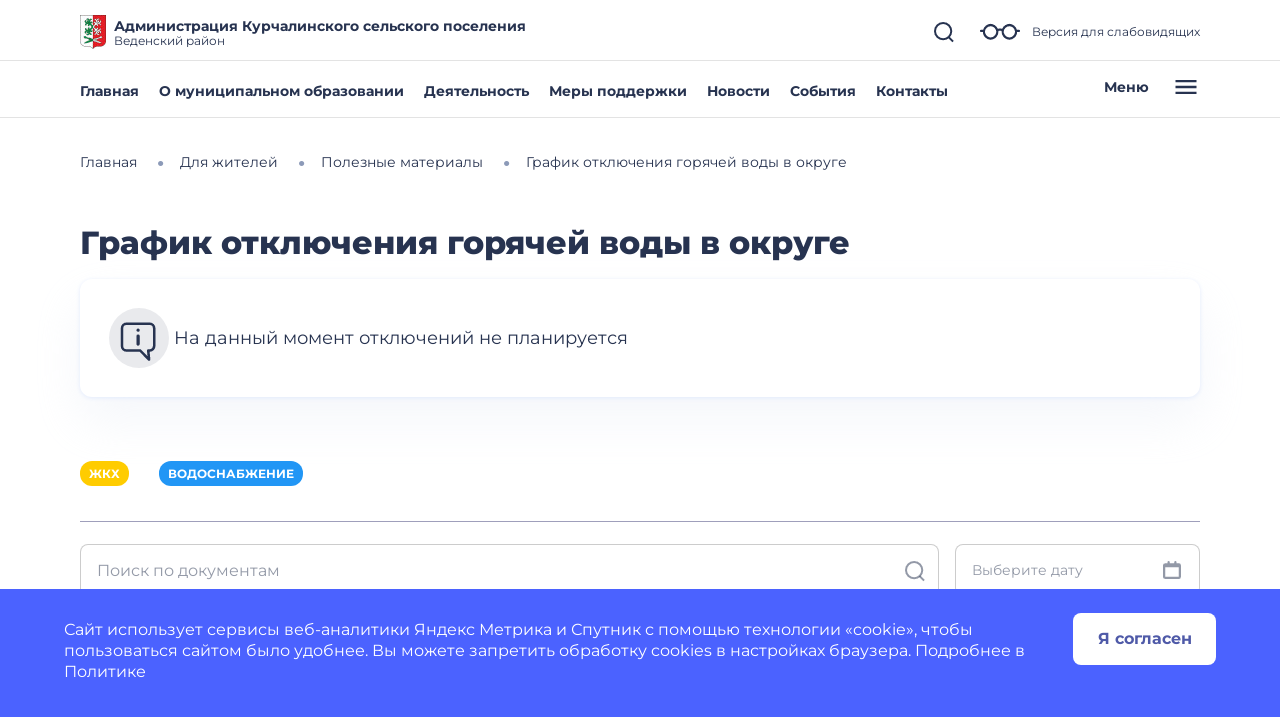

--- FILE ---
content_type: image/svg+xml
request_url: https://kurchalinskoe-r95.gosweb.gosuslugi.ru/netcat_files/47/ic_home.svg
body_size: 2336
content:
<?xml version="1.0"?>
<svg xmlns="http://www.w3.org/2000/svg" width="70" height="70" viewBox="0 0 70 70" fill="" data-library="gosweb_omsu" data-icon="ic_home" data-color="">
<circle opacity="0.1" cx="35" cy="35" r="30" fill="#273350"/>
<path fill-rule="evenodd" clip-rule="evenodd" d="M23.0014 24C21.8968 24 21.0014 24.8954 21.0014 26V31C21.0014 32.1046 21.8968 33 23.0014 33H35.0014C36.1059 33 37.0014 32.1046 37.0014 31V26C37.0014 24.8954 36.1059 24 35.0014 24H23.0014ZM23.0014 26H35.0014V31H23.0014V26Z" fill="#273350"/>
<path fill-rule="evenodd" clip-rule="evenodd" d="M39.0014 26C39.0014 24.8954 39.8968 24 41.0014 24H47.0014C48.1059 24 49.0014 24.8954 49.0014 26V31C49.0014 32.1046 48.1059 33 47.0014 33H41.0014C39.8968 33 39.0014 32.1046 39.0014 31V26ZM47.0014 26H41.0014V31H47.0014V26Z" fill="#273350"/>
<path d="M27.0014 58C26.4491 58 26.0014 58.4477 26.0014 59C26.0014 59.5523 26.4491 60 27.0014 60H28.0014C28.5537 60 29.0014 59.5523 29.0014 59C29.0014 58.4477 28.5537 58 28.0014 58H27.0014Z" fill="#273350"/>
<path d="M41.0014 59C41.0014 58.4477 41.4491 58 42.0014 58H43.0014C43.5536 58 44.0014 58.4477 44.0014 59C44.0014 59.5523 43.5536 60 43.0014 60H42.0014C41.4491 60 41.0014 59.5523 41.0014 59Z" fill="#273350"/>
<path fill-rule="evenodd" clip-rule="evenodd" d="M35.5749 5.18084C35.2306 4.93975 34.7723 4.93972 34.4279 5.18077L14.4279 19.1808C14.0703 19.4311 13.9164 19.8844 14.0476 20.3006C14.1788 20.7169 14.5649 21 15.0014 21H17.0014V37.5732C15.7478 37.2366 14.3862 37.4436 13.2793 38.1774L11.1228 33.1455L8.19226 31.2131C7.10823 31.2131 6.09847 31.7639 5.51159 32.6753C4.92471 33.5868 4.84112 34.7339 5.28967 35.7208L9.20868 44.3426C9.73877 45.5088 10.4743 46.5702 11.3801 47.476L17.5394 53.6353C17.2056 53.9926 17.0014 54.4725 17.0014 55V63C17.0014 64.1046 17.8968 65 19.0014 65H30.0014C31.1059 65 32.0014 64.1046 32.0014 63V55C32.0014 53.8954 31.1059 53 30.0014 53V51.1462C30.0168 50.0738 29.8671 49.0134 29.5641 48H40.4386C40.1356 49.0134 39.986 50.0738 40.0014 51.1462V53C38.8968 53 38.0014 53.8954 38.0014 55V63C38.0014 64.1046 38.8968 65 40.0014 65H51.0014C52.1059 65 53.0014 64.1046 53.0014 63V55C53.0014 54.4725 52.7971 53.9926 52.4634 53.6353L58.6226 47.476C59.5284 46.5702 60.264 45.5088 60.7941 44.3426L64.7131 35.7208C65.1616 34.7339 65.078 33.5868 64.4911 32.6753C63.9043 31.7639 62.8945 31.2131 61.8105 31.2131C60.5351 31.2131 59.3823 31.9732 58.8799 33.1455L56.7234 38.1774C55.6166 37.4436 54.2549 37.2366 53.0014 37.5732V21H55.0014C55.4378 21 55.8239 20.7169 55.9551 20.3006C56.0863 19.8844 55.9324 19.4311 55.5748 19.1808L52.5748 17.0808L51.2849 16.1808L35.5749 5.18084ZM41.2708 46C41.5349 45.5143 41.8385 45.0478 42.1798 44.6057C42.919 43.6321 43.8903 42.8635 45.0014 42.3678V38.0025L45.0005 38.0009L44.9996 38L41.0039 38L41.0022 38.0009L41.0014 38.0018L41.0014 46H41.2708ZM39.0014 46V37.9971C39.0046 36.8955 39.8968 36.0032 40.9984 36L41.0014 36L45.0043 36C46.1059 36.0032 46.9981 36.8955 47.0014 37.9971L47.0014 38L47.0014 41.4546C48.4375 40.7014 49.7806 39.7793 51.0014 38.7068V20C51.0014 19.5005 51.3676 19.0866 51.8461 19.012L50.1392 17.8201L35.0013 7.22071L18.1566 19.012C18.6352 19.0866 19.0014 19.5005 19.0014 20V38.7068C20.6447 40.1505 22.5094 41.3217 24.5248 42.1751C25.8347 42.6515 26.9799 43.4953 27.823 44.6057C28.1643 45.0479 28.4678 45.5143 28.7319 46H39.0014ZM46.2577 44.0168C46.3543 43.9913 46.4451 43.9517 46.5278 43.9004C48.7304 42.9334 50.7639 41.6185 52.5502 40.0055C53.4929 39.2293 54.8362 39.2264 55.7783 39.9597C55.4186 40.4985 55.006 41.0019 54.5458 41.4621L49.9773 46.0306C49.5868 46.4211 49.5868 47.0543 49.9773 47.4448C50.3678 47.8353 51.001 47.8353 51.3915 47.4448L55.96 42.8763C57.0299 41.8064 57.8859 40.5422 58.4819 39.1515L60.7182 33.9334C60.9055 33.4964 61.3351 33.2131 61.8105 33.2131C62.2145 33.2131 62.5909 33.4184 62.8096 33.7581C63.0283 34.0978 63.0595 34.5254 62.8923 34.8932L58.9733 43.515C58.5425 44.4629 57.9446 45.3255 57.2084 46.0618L50.2702 53H42.0014V51.1389L42.0013 51.1238C41.9723 49.2087 42.5942 47.3405 43.7652 45.8249L43.7707 45.8177C44.3856 45.0067 45.223 44.3917 46.1809 44.0477C46.198 44.0415 46.2149 44.0349 46.2317 44.0278C46.2404 44.0242 46.249 44.0205 46.2577 44.0168ZM28.0014 51.1389V53H19.7325L12.7943 46.0618C12.0581 45.3255 11.4603 44.4629 11.0294 43.515L7.11042 34.8932C6.94325 34.5254 6.9744 34.0978 7.19314 33.7581C7.41187 33.4184 7.78822 33.2131 8.19226 33.2131L9.69724 34.8964L11.5209 39.1515C12.1169 40.5422 12.9728 41.8064 14.0427 42.8763L18.6112 47.4448C19.0017 47.8353 19.6349 47.8353 20.0254 47.4448C20.4159 47.0543 20.4159 46.4211 20.0254 46.0306L15.4569 41.4621C14.9968 41.0019 14.5842 40.4985 14.2244 39.9597C15.1665 39.2264 16.5099 39.2293 17.4525 40.0055C19.3186 41.6906 21.4545 43.0503 23.7711 44.0278C23.7878 44.0349 23.8047 44.0415 23.8218 44.0477C24.7797 44.3917 25.6171 45.0067 26.2321 45.8177L26.2376 45.8249C27.4085 47.3405 28.0304 49.2087 28.0015 51.1238L28.0014 51.1389ZM14.2244 39.9597L10.2037 33.5394L9.28453 33.9334L9.69724 34.8964L14.2244 39.9597ZM19.0014 55H30.0014V63H19.0014V55ZM40.0014 55V63H51.0014V55H40.0014Z" fill="#273350"/>
</svg>


--- FILE ---
content_type: image/svg+xml
request_url: https://kurchalinskoe-r95.gosweb.gosuslugi.ru/netcat_files/49/ic_cooperative.svg
body_size: 3632
content:
<?xml version="1.0"?>
<svg xmlns="http://www.w3.org/2000/svg" width="70" height="70" viewBox="0 0 70 70" fill="" data-library="gosweb_omsu" data-icon="ic_cooperative" data-color="">
<circle opacity="0.1" cx="35" cy="37" r="30" fill="#273350"/>
<path fill-rule="evenodd" clip-rule="evenodd" d="M36.6039 40.4405C36.129 40.7577 35.5708 40.9271 34.9997 40.9271C34.2342 40.9263 33.5002 40.6218 32.9589 40.0805C32.4176 39.5392 32.1131 38.8052 32.1124 38.0397C32.1124 37.4686 32.2817 36.9104 32.599 36.4356C32.9162 35.9607 33.3672 35.5907 33.8948 35.3721C34.4224 35.1536 35.0029 35.0964 35.563 35.2078C36.1231 35.3192 36.6376 35.5942 37.0414 35.998C37.4452 36.4018 37.7202 36.9163 37.8316 37.4764C37.943 38.0365 37.8858 38.6171 37.6673 39.1446C37.4488 39.6722 37.0787 40.1232 36.6039 40.4405ZM35.662 37.0486C35.466 36.9176 35.2355 36.8477 34.9997 36.8477C34.6837 36.8479 34.3806 36.9736 34.1571 37.1971C33.9336 37.4206 33.8079 37.7236 33.8077 38.0397C33.8077 38.2755 33.8776 38.5059 34.0086 38.702C34.1396 38.898 34.3257 39.0508 34.5435 39.141C34.7614 39.2312 35.001 39.2548 35.2323 39.2088C35.4635 39.1628 35.6759 39.0493 35.8426 38.8826C36.0093 38.7159 36.1229 38.5035 36.1689 38.2723C36.2149 38.041 36.1913 37.8013 36.101 37.5835C36.0108 37.3657 35.858 37.1795 35.662 37.0486Z" fill="#273350"/>
<path fill-rule="evenodd" clip-rule="evenodd" d="M50.919 43.2656L60.0131 46.836C60.1717 46.8982 60.3078 47.0068 60.4037 47.1475C60.4996 47.2883 60.5509 47.4547 60.5508 47.625V60.7031C60.5508 60.9279 60.4615 61.1435 60.3025 61.3025C60.1435 61.4615 59.9279 61.5508 59.7031 61.5508H10.2969C10.0721 61.5508 9.85646 61.4615 9.69749 61.3025C9.53853 61.1435 9.44922 60.9279 9.44922 60.7031V47.625C9.44913 47.4547 9.50039 47.2883 9.5963 47.1475C9.69221 47.0068 9.82832 46.8982 9.98688 46.836L19.081 43.2656V40.184L18.4605 40.5681C18.0838 40.8028 17.6489 40.9273 17.205 40.9275C17.0188 40.9275 16.8332 40.9059 16.6519 40.8631C16.1911 40.7546 15.7729 40.5119 15.45 40.1657C15.1271 39.8195 14.9142 39.3854 14.838 38.9182C14.7619 38.451 14.8259 37.9717 15.0221 37.5409C15.2184 37.1101 15.5379 36.7472 15.9403 36.4979L22.3622 32.5227C22.1547 32.0036 21.9795 31.4722 21.8376 30.9315H18.7158C18.491 30.9315 18.2754 30.8422 18.1164 30.6832C17.9574 30.5243 17.8681 30.3087 17.8681 30.0838V25.0773C17.8681 24.8525 17.9574 24.6369 18.1164 24.478C18.2754 24.319 18.491 24.2297 18.7158 24.2297H21.8371C22.1572 22.969 22.659 21.7616 23.3266 20.6453L21.1159 18.4356C21.0371 18.3569 20.9746 18.2635 20.932 18.1606C20.8893 18.0578 20.8674 17.9475 20.8674 17.8362C20.8674 17.7248 20.8893 17.6146 20.932 17.5117C20.9746 17.4089 21.0371 17.3154 21.1159 17.2368L24.6552 13.6974C24.7339 13.6187 24.8273 13.5562 24.9302 13.5135C25.033 13.4709 25.1433 13.4489 25.2546 13.4489C25.366 13.4489 25.4762 13.4709 25.5791 13.5135C25.6819 13.5562 25.7754 13.6187 25.854 13.6974L28.0628 15.9057C29.1799 15.2386 30.3882 14.7377 31.6496 14.4187V11.2969C31.6496 11.0721 31.7389 10.8565 31.8979 10.6975C32.0568 10.5385 32.2724 10.4492 32.4972 10.4492H37.5008C37.7256 10.4492 37.9412 10.5385 38.1002 10.6975C38.2592 10.8565 38.3485 11.0721 38.3485 11.2969V14.4201C39.6099 14.7391 40.8182 15.2401 41.9353 15.9072L44.144 13.6989C44.2227 13.6201 44.3162 13.5576 44.419 13.515C44.5219 13.4723 44.6321 13.4504 44.7434 13.4504C44.8548 13.4504 44.965 13.4723 45.0679 13.515C45.1707 13.5576 45.2642 13.6201 45.3429 13.6989L48.8822 17.2382C48.961 17.3169 49.0235 17.4103 49.0661 17.5132C49.1087 17.616 49.1307 17.7263 49.1307 17.8376C49.1307 17.949 49.1087 18.0592 49.0661 18.1621C49.0235 18.2649 48.961 18.3584 48.8822 18.437L46.6734 20.6453C47.3411 21.7619 47.8429 22.9697 48.1629 24.2307H51.2842C51.509 24.2307 51.7246 24.32 51.8836 24.4789C52.0426 24.6379 52.1319 24.8535 52.1319 25.0783V30.0834C52.1319 30.3082 52.0426 30.5238 51.8836 30.6827C51.7246 30.8417 51.509 30.931 51.2842 30.931H48.1624C48.0205 31.4719 47.8453 32.0034 47.6378 32.5227L54.0592 36.4999C54.5777 36.8435 54.9421 37.3755 55.0752 37.9831C55.2083 38.5908 55.0996 39.2264 54.7722 39.7553C54.4448 40.2842 53.9243 40.6648 53.3211 40.8167C52.7179 40.9685 52.0792 40.8795 51.5404 40.5686L50.919 40.184V43.2656ZM23.0524 29.4279C23.204 29.5523 23.3077 29.7254 23.3459 29.9177C23.463 30.4951 23.6227 31.0629 23.8245 31.6164L26.9526 29.6789C26.6326 28.4494 26.5986 27.1629 26.8531 25.9181C27.1077 24.6734 27.6441 23.5036 28.4211 22.4984C29.1982 21.4932 30.1952 20.6795 31.3357 20.1196C32.4762 19.5597 33.7298 19.2686 35.0002 19.2686C36.2707 19.2686 37.5243 19.5597 38.6648 20.1196C39.8053 20.6795 40.8023 21.4932 41.5793 22.4984C42.3564 23.5036 42.8928 24.6734 43.1474 25.9181C43.4019 27.1629 43.3679 28.4494 43.0479 29.6789L46.1755 31.6164C46.3772 31.0626 46.5372 30.4944 46.6541 29.9167C46.6923 29.7244 46.796 29.5513 46.9476 29.427C47.0992 29.3026 47.2892 29.2347 47.4853 29.2347H50.4366V25.925H47.4853C47.2893 25.9251 47.0993 25.8572 46.9477 25.7329C46.7962 25.6087 46.6924 25.4357 46.6541 25.2435C46.352 23.7245 45.753 22.2801 44.8914 20.9931C44.7828 20.83 44.734 20.6344 44.7533 20.4394C44.7726 20.2444 44.8589 20.0621 44.9975 19.9236L47.0856 17.8359L44.7456 15.4974L42.6575 17.585C42.5189 17.7236 42.3365 17.8099 42.1414 17.8292C41.9463 17.8484 41.7505 17.7995 41.5875 17.6906C40.3005 16.8285 38.8559 16.2292 37.3366 15.927C37.1444 15.8886 36.9714 15.7848 36.8471 15.6333C36.7228 15.4818 36.6547 15.2918 36.6546 15.0958V12.1445H33.3444V15.0978C33.3443 15.2938 33.2763 15.4837 33.1519 15.6352C33.0276 15.7868 32.8546 15.8906 32.6624 15.929C31.1436 16.2306 29.6993 16.8293 28.4125 17.6906C28.2493 17.7991 28.0535 17.8477 27.8585 17.8281C27.6635 17.8085 27.4814 17.7219 27.343 17.5831L25.2549 15.4954L22.9144 17.8359L25.0025 19.9231C25.1411 20.0616 25.2274 20.2439 25.2467 20.4389C25.266 20.6339 25.2172 20.8296 25.1086 20.9926C24.247 22.2796 23.648 23.724 23.3459 25.243C23.3077 25.4353 23.204 25.6084 23.0524 25.7328C22.9008 25.8571 22.7108 25.9251 22.5147 25.925H19.5635V29.2357H22.5147C22.7108 29.2356 22.9008 29.3036 23.0524 29.4279ZM28.6044 25.8699C28.3546 26.8043 28.3126 27.782 28.4813 28.7344L33.7406 25.4794C34.1184 25.2437 34.5547 25.1187 35 25.1187C35.4453 25.1187 35.8816 25.2437 36.2594 25.4794L41.5192 28.7344C41.6879 27.782 41.6459 26.8043 41.3961 25.8699C41.1463 24.9355 40.6948 24.0673 40.0734 23.3261C39.452 22.585 38.6758 21.989 37.7993 21.5801C36.9228 21.1711 35.9674 20.9592 35.0002 20.9592C34.0331 20.9592 33.0776 21.1711 32.2012 21.5801C31.3247 21.989 30.5484 22.585 29.927 23.3261C29.3056 24.0673 28.8542 24.9355 28.6044 25.8699ZM17.0396 39.2129C17.22 39.2555 17.4101 39.2246 17.5678 39.1271L34.5539 28.6118C34.6879 28.5288 34.8424 28.4848 35 28.4848C35.1576 28.4848 35.3121 28.5288 35.4461 28.6118L52.4322 39.1247C52.5905 39.2186 52.7791 39.2476 52.9583 39.2054C53.1375 39.1632 53.2934 39.0532 53.3932 38.8985C53.4906 38.7411 53.5215 38.5515 53.4792 38.3713C53.4368 38.1911 53.3247 38.0351 53.1675 37.9375L35.3676 26.9209C35.257 26.8531 35.1298 26.8172 35 26.8172C34.8702 26.8172 34.743 26.8531 34.6324 26.9209L16.8325 37.9375C16.6748 38.035 16.5622 38.1912 16.5196 38.3717C16.477 38.5522 16.5079 38.7422 16.6054 38.9C16.7029 39.0577 16.8591 39.1703 17.0396 39.2129ZM19.081 45.0888L11.1445 48.2029V59.8555H19.081V45.0888ZM35 30.3294L20.7763 39.1344V59.9223H28.3064V49.0781C28.3064 48.8533 28.3957 48.6377 28.5547 48.4787C28.7137 48.3198 28.9293 48.2305 29.1541 48.2305H40.8459C41.0707 48.2305 41.2863 48.3198 41.4453 48.4787C41.6043 48.6377 41.6936 48.8533 41.6936 49.0781V59.9228H49.2237V39.1349L35 30.3294ZM30.0017 59.9223H39.9988L39.9983 49.9258H30.0017V59.9223ZM50.919 59.8555H58.856L58.8555 48.2029L50.919 45.0888V59.8555Z" fill="#273350"/>
</svg>


--- FILE ---
content_type: image/svg+xml
request_url: https://kurchalinskoe-r95.gosweb.gosuslugi.ru/netcat_files/50/ic_zkh.svg
body_size: 3026
content:
<?xml version="1.0"?>
<svg xmlns="http://www.w3.org/2000/svg" width="70" height="70" viewBox="0 0 70 70" fill="#273350" data-library="gosweb_omsu" data-icon="ic_zkh" data-color="#273350">
<circle opacity="0.1" cx="35" cy="35" r="30" fill="#273350"/>
<path fill-rule="evenodd" clip-rule="evenodd" d="M38.0665 17.0222C39.2699 17.6351 40.2769 18.5737 40.9726 19.7312C42.0602 21.4484 42.7434 23.3903 42.9706 25.4102C43.2901 27.5318 43.1905 29.6954 42.6772 31.7786L42.5917 32.1071C41.536 35.9339 37.8838 38.5025 33.5017 38.5025C31.1274 38.4968 28.8558 37.533 27.2017 35.8295C25.4686 34.0153 24.7448 31.4613 25.2685 29.0075C25.7746 26.915 27.042 25.0861 28.8235 23.8775C29.6206 23.4376 30.2653 22.766 30.6721 21.9515C30.9211 21.1274 30.9445 20.2515 30.7396 19.4153C30.421 17.8853 29.7289 15.8702 28.234 14.9702C27.8539 14.7416 27.697 14.27 27.8645 13.8592C28.0319 13.4484 28.4738 13.2209 28.9054 13.3232C32.184 14.2268 34.9604 16.4131 36.6076 19.3883L36.6292 19.1957C36.6805 18.6998 36.7345 18.1868 36.8398 17.6729C36.8937 17.4097 37.0624 17.1843 37.2998 17.0584C37.5372 16.9325 37.8184 16.9192 38.0665 17.0222ZM30.5479 33.1142C30.3943 33.9833 30.6178 34.8768 31.1626 35.5712L31.1653 35.5703C31.7462 36.2644 32.597 36.6757 33.5017 36.6998C34.1503 36.7084 34.7927 36.5731 35.3827 36.3038L36.3934 35.6072C36.8788 35.1268 37.2185 34.5191 37.3735 33.854L37.4338 33.5894C37.5365 33.1064 37.6149 32.6186 37.6687 32.1278C37.02 32.278 36.3501 32.3151 35.6887 32.2376C35.2553 32.1836 34.9232 31.8261 34.9012 31.3898C34.8069 30.5334 34.4661 29.7227 33.9202 29.0561C33.3456 29.6952 32.7195 30.2861 32.0482 30.8228C31.3031 31.3947 30.7742 32.2026 30.5479 33.1142ZM40.8511 31.6346L40.9276 31.3412L40.9303 31.3367C41.3839 29.4829 41.4704 27.5582 41.185 25.6712C40.9938 23.9233 40.4118 22.2408 39.4822 20.7482C39.1637 20.2771 38.8022 19.8367 38.4022 19.4324C38.353 20.0319 38.2628 20.6273 38.1322 21.2144C38.0251 21.6527 37.8766 22.2278 37.6732 22.802C37.5511 23.1855 37.1796 23.4333 36.7786 23.3987C36.3816 23.3788 36.0447 23.1008 35.9497 22.7147C35.3631 20.2215 33.8598 18.0403 31.7386 16.6046C32.0732 17.3906 32.3265 18.2088 32.4946 19.0463C32.7675 20.1977 32.724 21.4015 32.3686 22.5302C31.8737 23.6928 31.015 24.6636 29.9215 25.2968C28.4797 26.2506 27.4454 27.7079 27.0208 29.3837C26.6234 31.2563 27.178 33.2042 28.5022 34.5866C28.6137 34.705 28.7352 34.8143 28.8562 34.9232L28.8712 34.9367C28.678 34.233 28.6451 33.4949 28.7749 32.7767C29.0746 31.4557 29.819 30.2779 30.8836 29.4404C31.7203 28.7973 32.4626 28.0399 33.0886 27.1904C33.2323 26.9835 33.4561 26.8463 33.7057 26.8121C33.9552 26.7779 34.2077 26.8498 34.4017 27.0104C35.4798 27.8991 36.2382 29.1154 36.5617 30.4745C37.1387 30.438 37.7037 30.2939 38.2276 30.0497C38.5097 29.9015 38.8492 29.9134 39.1201 30.0812C39.3911 30.2489 39.5531 30.5474 39.5461 30.866C39.5251 31.9131 39.4045 32.9558 39.1861 33.98L39.1213 34.2653C39.1004 34.3531 39.0716 34.4373 39.0428 34.5216C39.0281 34.5644 39.0135 34.6072 38.9998 34.6505C39.8854 33.8369 40.5265 32.7925 40.8511 31.6346Z" fill="#273350"/>
<path d="M51.2001 30.3999C51.2001 29.9028 50.7971 29.4999 50.3001 29.4999C49.803 29.4999 49.4001 29.9028 49.4001 30.3999C49.4031 32.8839 51.416 34.8969 53.9001 34.8999C54.3971 34.8999 54.8001 34.4969 54.8001 33.9999C54.8001 33.5028 54.3971 33.0999 53.9001 33.0999C52.4089 33.0999 51.2001 31.891 51.2001 30.3999Z" fill="#273350"/>
<path fill-rule="evenodd" clip-rule="evenodd" d="M45.8001 30.3998C45.8001 26.2805 52.389 15.7982 53.1405 14.6165C53.3161 14.3718 53.5989 14.2268 53.9001 14.2268C54.2013 14.2268 54.484 14.3718 54.6597 14.6165C55.4112 15.7982 62.0001 26.2805 62.0001 30.3998C62.0001 34.8733 58.3736 38.4998 53.9001 38.4998C49.4266 38.4998 45.8001 34.8733 45.8001 30.3998ZM47.6001 30.3998C47.604 33.8775 50.4223 36.6958 53.9001 36.6998C57.3778 36.6958 60.1961 33.8775 60.2001 30.3998C60.2001 27.6944 56.1735 20.5313 53.9001 16.8044C51.6267 20.5313 47.6001 27.6926 47.6001 30.3998Z" fill="#273350"/>
<path fill-rule="evenodd" clip-rule="evenodd" d="M19.4302 21.4004H23.3002C23.6472 21.4006 23.9631 21.6002 24.1123 21.9135C24.2614 22.2268 24.2172 22.5979 23.9986 22.8674L12.2986 37.2674C12.0241 37.6033 11.549 37.6955 11.1687 37.4869C10.7885 37.2782 10.6111 36.8279 10.747 36.416L13.951 26.8004H8.90018C8.61455 26.8004 8.34586 26.6649 8.17613 26.4352C8.00641 26.2054 7.95581 25.9088 8.03978 25.6358L11.6398 13.9358C11.756 13.5581 12.105 13.3003 12.5002 13.3004H22.4002C22.7193 13.3001 23.0147 13.4687 23.1767 13.7437C23.3386 14.0187 23.3428 14.3589 23.1877 14.6378L19.4302 21.4004ZM16.0534 26.1803L14.0158 32.3003L21.4102 23.2004H17.9002C17.5811 23.2007 17.2856 23.032 17.1237 22.757C16.9618 22.4821 16.9576 22.1419 17.1127 21.863L20.8702 15.1004H13.1644L10.1188 25.0004H15.2002C15.4882 25.0011 15.7585 25.1396 15.9273 25.373C16.0961 25.6064 16.143 25.9065 16.0534 26.1803Z" fill="#273350"/>
<path d="M19.2992 47.8461C19.6311 47.5142 19.6311 46.976 19.2992 46.644C18.9672 46.3121 18.429 46.3121 18.0971 46.644L15.6415 49.0996L14.2048 47.6629C13.8729 47.331 13.3347 47.331 13.0027 47.6629C12.6708 47.9949 12.6708 48.5331 13.0027 48.865L15.6415 51.5038L19.2992 47.8461Z" fill="#273350"/>
<path fill-rule="evenodd" clip-rule="evenodd" d="M20.6003 42.0998H11.6003C10.6062 42.0998 9.80029 42.9057 9.80029 43.8998V52.8998C9.80029 53.8939 10.6062 54.6998 11.6003 54.6998H20.6003C21.5944 54.6998 22.4003 53.8939 22.4003 52.8998V43.8998C22.4003 42.9057 21.5944 42.0998 20.6003 42.0998ZM11.6003 52.8998V43.8998H20.6003V52.8998H11.6003Z" fill="#273350"/>
<path d="M38.1482 47.8461C38.4802 47.5142 38.4802 46.976 38.1482 46.644C37.8163 46.3121 37.2781 46.3121 36.9461 46.644L34.4906 49.0996L33.0539 47.6629C32.7219 47.331 32.1837 47.331 31.8518 47.6629C31.5198 47.9949 31.5198 48.5331 31.8518 48.865L34.4906 51.5038L38.1482 47.8461Z" fill="#273350"/>
<path fill-rule="evenodd" clip-rule="evenodd" d="M39.5 42.0998H30.5C29.5059 42.0998 28.7 42.9057 28.7 43.8998V52.8998C28.7 53.8939 29.5059 54.6998 30.5 54.6998H39.5C40.4942 54.6998 41.3 53.8939 41.3 52.8998V43.8998C41.3 42.9057 40.4942 42.0998 39.5 42.0998ZM30.5 52.8998V43.8998H39.5V52.8998H30.5Z" fill="#273350"/>
<path d="M56.9973 47.8461C57.3292 47.5142 57.3292 46.976 56.9973 46.644C56.6653 46.3121 56.1271 46.3121 55.7952 46.644L53.3396 49.0996L51.9029 47.6629C51.571 47.331 51.0328 47.331 50.7008 47.6629C50.3689 47.9949 50.3689 48.5331 50.7008 48.865L53.3396 51.5038L56.9973 47.8461Z" fill="#273350"/>
<path fill-rule="evenodd" clip-rule="evenodd" d="M58.4004 42.0998H49.4004C48.4062 42.0998 47.6004 42.9057 47.6004 43.8998V52.8998C47.6004 53.8939 48.4062 54.6998 49.4004 54.6998H58.4004C59.3945 54.6998 60.2004 53.8939 60.2004 52.8998V43.8998C60.2004 42.9057 59.3945 42.0998 58.4004 42.0998ZM49.4004 52.8998V43.8998H58.4004V52.8998H49.4004Z" fill="#273350"/>
</svg>
